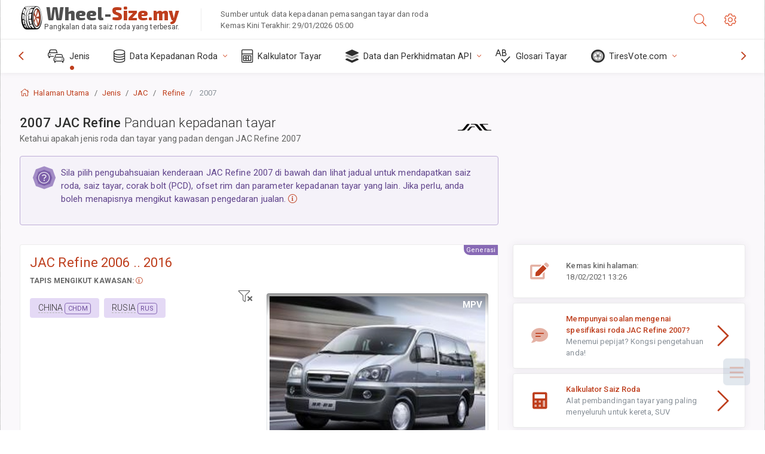

--- FILE ---
content_type: text/html; charset=utf-8
request_url: https://wheel-size.my/sublogin/
body_size: 101
content:



<script>window.st = 'MAYRUu4HdQ0uMITcE8ni8fmwZV7X7M4iyxzhJxFu8htv'</script>


--- FILE ---
content_type: text/html; charset=utf-8
request_url: https://www.google.com/recaptcha/api2/aframe
body_size: 265
content:
<!DOCTYPE HTML><html><head><meta http-equiv="content-type" content="text/html; charset=UTF-8"></head><body><script nonce="UvAidvgosKntUK4Brbxi-A">/** Anti-fraud and anti-abuse applications only. See google.com/recaptcha */ try{var clients={'sodar':'https://pagead2.googlesyndication.com/pagead/sodar?'};window.addEventListener("message",function(a){try{if(a.source===window.parent){var b=JSON.parse(a.data);var c=clients[b['id']];if(c){var d=document.createElement('img');d.src=c+b['params']+'&rc='+(localStorage.getItem("rc::a")?sessionStorage.getItem("rc::b"):"");window.document.body.appendChild(d);sessionStorage.setItem("rc::e",parseInt(sessionStorage.getItem("rc::e")||0)+1);localStorage.setItem("rc::h",'1769663458297');}}}catch(b){}});window.parent.postMessage("_grecaptcha_ready", "*");}catch(b){}</script></body></html>